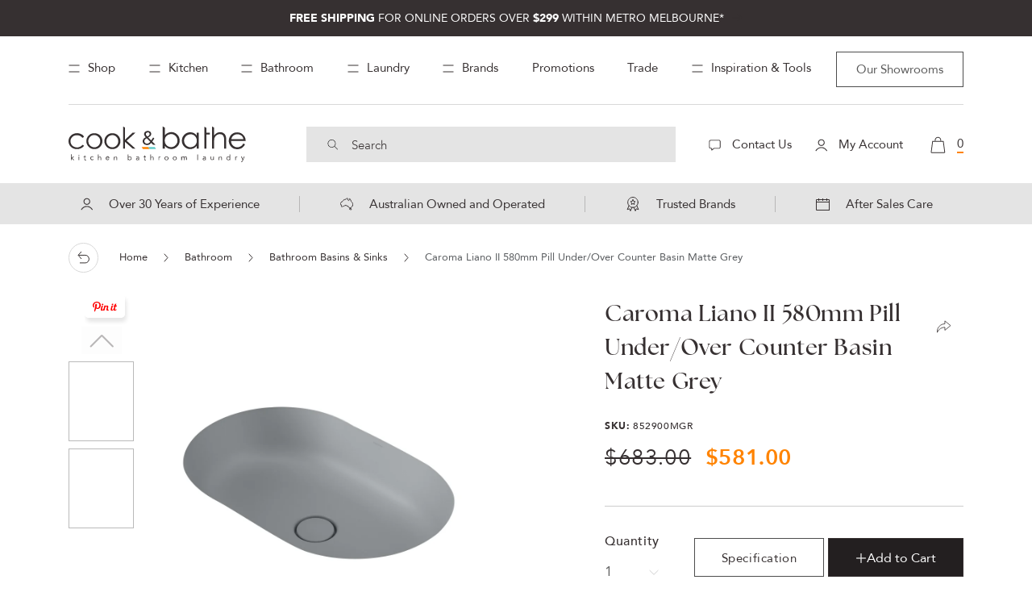

--- FILE ---
content_type: text/css
request_url: https://www.cookandbathe.com.au/cdn/shop/t/40/compiled_assets/styles.css?v=21388
body_size: -272
content:
.announcement_bar-link{text-decoration:none;color:inherit;display:block}.announcement_bar{transition:background-color .3s ease,transform .3s ease;padding:10px 0}.announcement_bar-link:hover .announcement_bar{background-color:#555;transform:scale(1.02)}.announcement_bar .arrow-icon{margin-left:10px;font-size:16px;display:inline-block;transition:transform .3s ease}.announcement_bar-link:hover .arrow-icon{transform:translate(5px)}.announcement_bar a{color:#000}.announcement_bar{font-size:16px}.image_with_text_wrapper{background-image:url(/cdn/shop/files/laundry-room-bundle.png)}@media (min-width:768px){.image_with_text_wrapper{background-image:url(/cdn/shop/files/laundry-room-bundle.png)}}@media (min-width: 576px){.customer_review_wrapper{padding:80px 0 86px}}.pointer_product{position:absolute;z-index:9;border:0;width:20px;height:20px;border-radius:100%;background:#fff9;padding:0}.pointer_product:before{content:"";position:absolute;left:50%;top:50%;background:var(--bs-black);border-radius:100%;z-index:-2;width:25px;height:25px;opacity:.1;transform:translate(-50%,-50%)}.popover_product{text-align:center;padding:10px}.popover_product .product_title{line-height:20px}.popover_product img{max-height:150px}.popover_product .product_price{padding:15px 0;font-size:20px;font-weight:600;color:var(--bs-orange)}.popover_product .product_price:before{display:none}.popover_product .btn{width:100%}.image_with_text_wrapper{background-image:url(/cdn/shop/files/laundry-room-bundle.png)}@media (min-width:768px){.image_with_text_wrapper{background-image:url(/cdn/shop/files/laundry-room-bundle.png)}}
/*# sourceMappingURL=/cdn/shop/t/40/compiled_assets/styles.css.map?v=21388 */


--- FILE ---
content_type: image/svg+xml
request_url: https://www.cookandbathe.com.au/cdn/shop/files/icon-microwaves.svg?v=1681125234
body_size: -570
content:
<?xml version="1.0" encoding="UTF-8"?><svg id="a" xmlns="http://www.w3.org/2000/svg" viewBox="0 0 300 300"><rect x="19.39" y="81.34" width="261.23" height="139.01" rx="6.61" ry="6.61" fill="none" stroke="#231f20" stroke-miterlimit="10" stroke-width="2"/><rect x="30.99" y="93.83" width="189.8" height="114.04" rx="6.61" ry="6.61" fill="none" stroke="#231f20" stroke-miterlimit="10" stroke-width="2"/><rect x="231.34" y="93.83" width="40.92" height="114.04" rx="6.61" ry="6.61" fill="none" stroke="#231f20" stroke-miterlimit="10" stroke-width="2"/><circle cx="251.8" cy="179.67" r="4.7" fill="#231f20"/><rect x="238.86" y="113.89" width="25.87" height="17.66" rx="6.61" ry="6.61" fill="none" stroke="#231f20" stroke-miterlimit="10" stroke-width="2"/><g><line x1="241.52" y1="147.41" x2="263.55" y2="147.41" fill="none" stroke="#231f20" stroke-miterlimit="10" stroke-width="2"/><line x1="241.52" y1="154.32" x2="263.55" y2="154.32" fill="none" stroke="#231f20" stroke-miterlimit="10" stroke-width="2"/><line x1="241.52" y1="161.22" x2="263.55" y2="161.22" fill="none" stroke="#231f20" stroke-miterlimit="10" stroke-width="2"/></g><line x1="198.55" y1="121.94" x2="198.55" y2="184.58" fill="#fff" stroke="#231f20" stroke-miterlimit="10" stroke-width="2"/></svg>

--- FILE ---
content_type: text/javascript
request_url: https://www.cookandbathe.com.au/cdn/shop/t/40/compiled_assets/scripts.js?v=21388
body_size: 707
content:
(function(){var __sections__={};(function(){for(var i=0,s=document.getElementById("sections-script").getAttribute("data-sections").split(",");i<s.length;i++)__sections__[s[i]]=!0})(),function(){if(!(!__sections__["cb-blog-post"]&&!Shopify.designMode))try{var data={loop:!0,slidesPerView:1,spaceBetween:32,pagination:{el:".blogs_swiper_pagination",clickable:!0,type:"fraction"},navigation:{nextEl:".blogs_swiper_next",prevEl:".blogs_swiper_prev"},breakpoints:{576:{slidesPerView:1},768:{slidesPerView:2},992:{slidesPerView:3,loop:!1},1200:{slidesPerView:3,loop:!1}}},swiper=new Swiper(".blogs_swiper",data);jQuery(window).resize(function(){jQuery(".blogs_swiper_prev,.blogs_swiper_next").removeClass("swiper-button-lock"),swiper.destroy(),swiper=new Swiper(".blogs_swiper",data)})}catch(e){console.error(e)}}(),function(){if(!(!__sections__["cb-featured-products"]&&!Shopify.designMode))try{var num=jQuery(".featured_products_swiper").attr("data-num"),swiper=new Swiper(".featured_products_swiper",{slidesPerView:"auto",spaceBetween:20,pagination:{el:".featured_products_pagination",clickable:!0},navigation:{nextEl:".featured_swiper_next",prevEl:".featured_swiper_prev"},breakpoints:{576:{slidesPerView:2},768:{slidesPerView:2},992:{slidesPerView:3},1200:{slidesPerView:num,spaceBetween:30},1400:{slidesPerView:num,spaceBetween:32}}})}catch(e){console.error(e)}}(),function(){if(!(!__sections__["cb-gallery"]&&!Shopify.designMode))try{var loop_check=!0,swiper=new Swiper(".gallery_swiper",{loop:loop_check,slidesPerView:2,spaceBetween:12,centeredSlides:!0,pagination:{el:".gallery_swiper_pagination",clickable:!0},navigation:{nextEl:".gallery_swiper_next",prevEl:".gallery_swiper_prev"},breakpoints:{768:{slidesPerView:2.4},992:{slidesPerView:3.4},1200:{slidesPerView:3.4},1500:{slidesPerView:5.4}}})}catch(e){console.error(e)}}(),function(){if(!(!__sections__["cb-main-product"]&&!Shopify.designMode))try{var galleryThumbs=new Swiper(".gallery_thumbs",{centeredSlidesBounds:!0,direction:"vertical",spaceBetween:6,slidesPerView:3,watchSlidesVisibility:!0,watchSlidesProgress:!0,watchOverflow:!0,mousewheel:!1,allowTouchMove:!1}),galleryMain=new Swiper(".gallery_main",{watchOverflow:!0,watchSlidesVisibility:!0,watchSlidesProgress:!0,preventInteractionOnTransition:!0,direction:"vertical",mousewheel:!1,allowTouchMove:!1,navigation:{nextEl:".gallery_main_next",prevEl:".gallery_main_prev"},fadeEffect:{crossFade:!0},thumbs:{swiper:galleryThumbs}});galleryMain.on("slideChangeTransitionStart",function(){galleryThumbs.slideTo(galleryMain.activeIndex)}),galleryThumbs.on("transitionStart",function(){galleryMain.slideTo(galleryThumbs.activeIndex)}),$(document).ready(function(){var options={html:!0,content:$('[data-name="popover-content"]')},exampleEl=document.getElementById("popover-btn"),exampleElMo=document.getElementById("popover-btn-mobile"),popover=new bootstrap.Popover(exampleEl,options),popover=new bootstrap.Popover(exampleElMo,options)}),window.matchMedia("(min-width: 992px)").matches&&document.querySelectorAll(".gallery_main_card").forEach(container=>{const bgUrl=container.getAttribute("data-bg");bgUrl&&(container.style.backgroundImage=`url(${bgUrl})`,container.style.backgroundSize="contain",container.style.backgroundPosition="center",container.style.transition="background-position 0.6s ease-out, background-size 0.6s ease-out");let animationFrame;const onMouseMove=e=>{animationFrame&&cancelAnimationFrame(animationFrame),animationFrame=requestAnimationFrame(()=>{const{left,top,width,height}=container.getBoundingClientRect(),x=(e.clientX-left)/width*100,y=(e.clientY-top)/height*100;container.style.backgroundPosition=`${x}% ${y}%`})},onMouseEnter=()=>{container.style.transition="background-position 0.4s ease-out, background-size 0.6s ease",container.style.backgroundSize="150%"},onMouseLeave=()=>{container.style.transition="background-position 0.6s ease, background-size 0.8s ease",container.style.backgroundSize="contain",container.style.backgroundPosition="center"};container.addEventListener("mouseenter",onMouseEnter),container.addEventListener("mousemove",onMouseMove),container.addEventListener("mouseleave",onMouseLeave)})}catch(e){console.error(e)}}(),function(){if(!(!__sections__["cb-product-category-slider"]&&!Shopify.designMode))try{var loop_check=!0;if($(window).width()>=1200){var count=$(".category_slider_block").attr("data-count");if(count<=5){$(".category_slider_block .category_swiper_prev").addClass("d-lg-none"),$(".category_slider_block .category_swiper_next").addClass("d-lg-none");var loop_check=!1}}if($(window).width()>=992&&$(window).width()<=1199){var count=$(".category_slider_block").attr("data-count");if(count<=4){$(".category_slider_block .category_swiper_prev").addClass("d-lg-none"),$(".category_slider_block .category_swiper_next").addClass("d-lg-none");var loop_check=!1}}if($(window).width()>=768&&$(window).width()<=991){var count=$(".category_slider_block").attr("data-count");if(count<=3){$(".category_slider_block .category_swiper_prev").addClass("d-lg-none"),$(".category_slider_block .category_swiper_next").addClass("d-lg-none");var loop_check=!1}}if($(window).width()<=767){var count=$(".category_slider_block").attr("data-count");if(count<=2){$(".category_slider_block .category_swiper_prev").addClass("d-lg-none"),$(".category_slider_block .category_swiper_next").addClass("d-lg-none");var loop_check=!1}}var swiper=new Swiper(".category_swiper",{loop:loop_check,slidesPerView:2,spaceBetween:20,pagination:{el:".category_swiper_pagination",clickable:!0},navigation:{nextEl:".category_swiper_next",prevEl:".category_swiper_prev"},breakpoints:{768:{slidesPerView:3},992:{slidesPerView:4},1200:{slidesPerView:5,spaceBetween:30},1440:{slidesPerView:5,spaceBetween:32}}})}catch(e){console.error(e)}}(),function(){if(!(!__sections__["cb-product-recommendations"]&&!Shopify.designMode))try{var recent_view=setInterval(function(){if(jQuery("product-recommendations .featured_products_slider").length!=0){var swiper=new Swiper(".featured_products_swiper",{slidesPerView:"auto",spaceBetween:20,pagination:{el:".featured_products_pagination",clickable:!0},navigation:{nextEl:".featured_swiper_next",prevEl:".featured_swiper_prev"},breakpoints:{576:{slidesPerView:2},768:{slidesPerView:2},992:{slidesPerView:3},1200:{slidesPerView:4,spaceBetween:30},1400:{slidesPerView:4,spaceBetween:32}}});clearInterval(recent_view)}},1e3)}catch(e){console.error(e)}}(),function(){if(!(!__sections__["cb-product-related-category"]&&!Shopify.designMode))try{var swiper=new Swiper(".category_swiper",{slidesPerView:"auto",spaceBetween:20,pagination:{el:".category_swiper_pagination",clickable:!0},navigation:{nextEl:".category_swiper_next",prevEl:".category_swiper_prev"},breakpoints:{576:{slidesPerView:2},768:{slidesPerView:3},992:{slidesPerView:4},1200:{slidesPerView:5,spaceBetween:30},1440:{slidesPerView:5,spaceBetween:32}}})}catch(e){console.error(e)}}(),function(){if(!(!__sections__["cb-range-category"]&&!Shopify.designMode))try{var loop_check=!0,swiper=new Swiper(".category_swiper",{loop:loop_check,slidesPerView:2,spaceBetween:20,pagination:{el:".category_swiper_pagination",clickable:!0},navigation:{nextEl:".category_swiper_next",prevEl:".category_swiper_prev"},breakpoints:{768:{slidesPerView:3},992:{slidesPerView:3},1200:{slidesPerView:3,spaceBetween:30},1440:{slidesPerView:3,spaceBetween:32}}})}catch(e){console.error(e)}}(),function(){if(!(!__sections__["cb-range-featured-products"]&&!Shopify.designMode))try{var num=jQuery(".featured_products_swiper").attr("data-num"),swiper=new Swiper(".featured_products_swiper",{slidesPerView:"auto",spaceBetween:20,pagination:{el:".featured_products_pagination",clickable:!0},navigation:{nextEl:".featured_swiper_next",prevEl:".featured_swiper_prev"},breakpoints:{576:{slidesPerView:2},768:{slidesPerView:2},992:{slidesPerView:3},1200:{slidesPerView:num,spaceBetween:30},1400:{slidesPerView:num,spaceBetween:32}}})}catch(e){console.error(e)}}(),function(){if(!(!__sections__["cb-related-products"]&&!Shopify.designMode))try{var num=jQuery(".featured_products_swiper").attr("data-num"),product_swiper=new Swiper(".featured_products_swiper",{slidesPerView:"auto",spaceBetween:20,pagination:{el:".featured_products_pagination",clickable:!0},navigation:{nextEl:".featured_swiper_next",prevEl:".featured_swiper_prev"},breakpoints:{576:{slidesPerView:2},768:{slidesPerView:2},992:{slidesPerView:3},1200:{slidesPerView:num,spaceBetween:30},1400:{slidesPerView:num,spaceBetween:32}}})}catch(e){console.error(e)}}(),function(){if(__sections__["main-list-collections"])try{var swiper=new Swiper(".category_swiper",{slidesPerColumn:3,slidesPerGroup:3,spaceBetween:30,loop:!0,slidesPerView:2,spaceBetween:20,pagination:{el:".category_swiper_pagination",clickable:!0},navigation:{nextEl:".category_swiper_next",prevEl:".category_swiper_prev"},breakpoints:{768:{slidesPerView:3},992:{slidesPerView:4},1200:{slidesPerView:5,spaceBetween:30},1440:{slidesPerView:5,spaceBetween:32}}})}catch(e){console.error(e)}}()})();
//# sourceMappingURL=/cdn/shop/t/40/compiled_assets/scripts.js.map?v=21388


--- FILE ---
content_type: image/svg+xml
request_url: https://www.cookandbathe.com.au/cdn/shop/files/Cart-White_small.svg?v=1702035578
body_size: -321
content:
<svg width="36" height="36" viewBox="0 0 36 36" fill="none" xmlns="http://www.w3.org/2000/svg" style="width:21px">
<mask id="mask0_246_5730" style="mask-type:alpha" maskUnits="userSpaceOnUse" x="0" y="0" width="36" height="36">
<rect width="36" height="36" fill="#D9D9D9"/>
</mask>
<g mask="url(#mask0_246_5730)">
<path d="M7.34429 10.9231H28.7121C29.4258 10.9231 30.0238 11.4771 30.0956 12.2049L32.0783 32.2426C32.1611 33.0826 31.5186 33.8124 30.6948 33.8124H5.30464C4.47959 33.8124 3.83573 33.0799 3.92179 32.2387L5.96079 12.2009C6.03456 11.4744 6.63183 10.9231 7.34364 10.9231H7.34429Z" stroke="white" stroke-width="1.5" stroke-linecap="round" stroke-linejoin="round"/>
<path d="M10.957 14.4446V10.338C10.957 6.28529 14.1102 3 17.9999 3C21.8896 3 25.0427 6.28529 25.0427 10.338V14.31" stroke="white" stroke-width="1.5" stroke-linecap="round" stroke-linejoin="round"/>
<path d="M17.2962 21.3856L20.7042 18.1057C21.126 17.6999 21.6382 17.4074 22.1966 17.2807C23.0031 17.0973 24.2275 17.2112 24.7327 18.6894C24.7327 18.6894 25.6373 20.0469 24.3538 22.5031C23.8782 23.4137 22.8018 24.5007 22.0722 25.2017L18.3219 28.5303L13.1933 23.4077C13.1933 23.4077 10.6289 20.9811 12.5522 18.285C12.5522 18.285 13.8343 15.9933 17.5526 17.7458" stroke="white" stroke-width="1.5" stroke-linecap="round" stroke-linejoin="round"/>
</g>
</svg>
